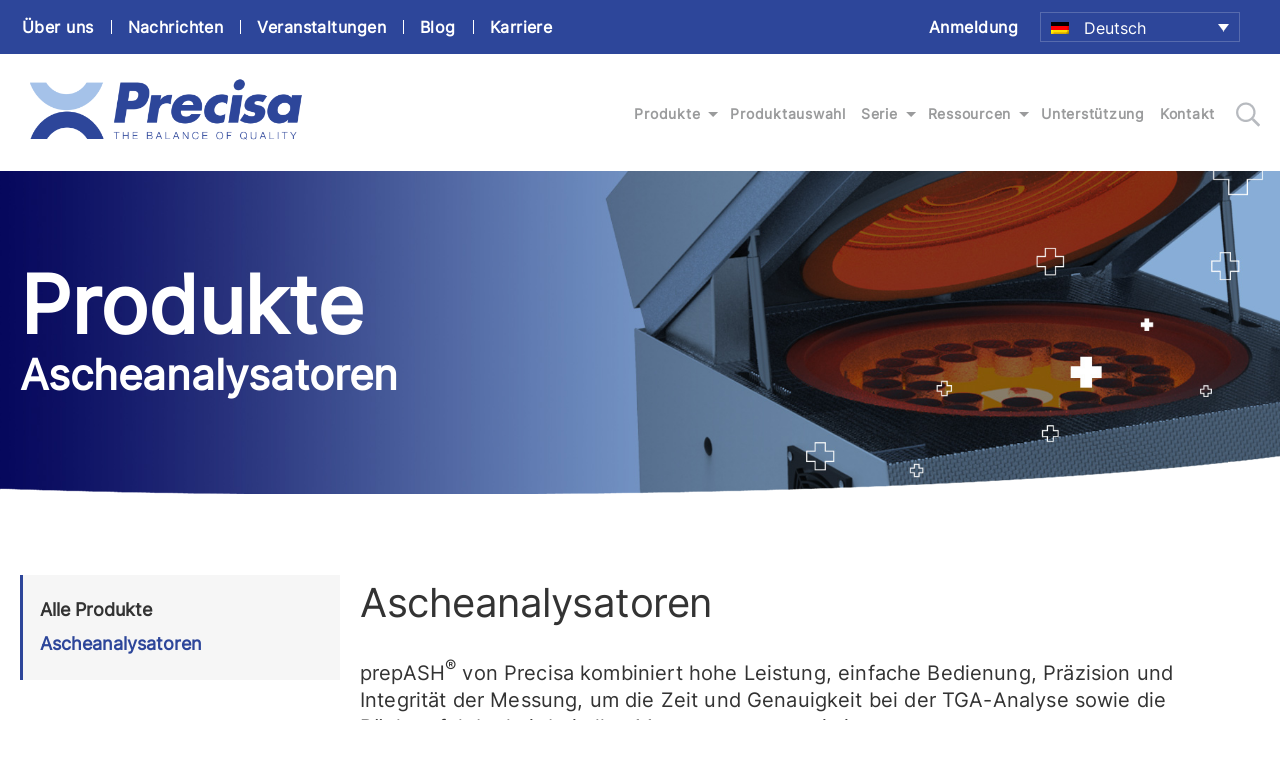

--- FILE ---
content_type: text/html; charset=UTF-8
request_url: https://www.precisa.com/types/ash-analyzers-de/?lang=de
body_size: 15763
content:
<!DOCTYPE html><html lang="de-DE"><head><meta charset="UTF-8"><title>Ascheanalysatoren Archives - Precisa</title><link rel="stylesheet" href="https://fonts.googleapis.com/css?family=Roboto%3Awght%40300%3B400%3B500%3B700%7CPoppins%3Awght%40100%3B200%3B300%3B400%3B500%3B600%3B700&#038;display=swap" /><link rel="stylesheet" href="https://www.precisa.com/wp-content/cache/min/1/cf77a3de1fee893c7ef232bda7bce598.css" data-minify="1" /><meta http-equiv="content-type" content="text/html; charset=UTF-8"><meta name="HandheldFriendly" content="True"><meta name="MobileOptimized" content="320"><meta name="viewport" content="width=device-width, initial-scale=1.0"><meta name='robots' content='index, follow, max-image-preview:large, max-snippet:-1, max-video-preview:-1' /><link rel="alternate" hreflang="en" href="https://www.precisa.com/types/ash-analyzers/" /><link rel="alternate" hreflang="de" href="https://www.precisa.com/types/ash-analyzers-de/?lang=de" /><link rel="alternate" hreflang="x-default" href="https://www.precisa.com/types/ash-analyzers/" /><title>Ascheanalysatoren Archives - Precisa</title><link rel="stylesheet" href="https://fonts.googleapis.com/css?family=Roboto%3Awght%40300%3B400%3B500%3B700%7CPoppins%3Awght%40100%3B200%3B300%3B400%3B500%3B600%3B700&#038;display=swap" /><link rel="canonical" href="https://www.precisa.com/types/ash-analyzers-de/?lang=de" /><meta property="og:locale" content="de_DE" /><meta property="og:type" content="article" /><meta property="og:title" content="Ascheanalysatoren Archives - Precisa" /><meta property="og:description" content="prepASH® von Precisa kombiniert hohe Leistung, einfache Bedienung, Präzision und Integrität der Messung, um die Zeit und Genauigkeit bei der TGA-Analyse sowie die Rückverfolgbarkeit bei allen Messungen zu maximieren. Zertifikate und Qualitätssicherung finden Sie hier." /><meta property="og:url" content="https://www.precisa.com/types/ash-analyzers-de/?lang=de" /><meta property="og:site_name" content="Precisa" /><meta name="twitter:card" content="summary_large_image" /> <script type="application/ld+json" class="yoast-schema-graph">{"@context":"https://schema.org","@graph":[{"@type":"CollectionPage","@id":"https://www.precisa.com/types/ash-analyzers-de/?lang=de","url":"https://www.precisa.com/types/ash-analyzers-de/?lang=de","name":"Ascheanalysatoren Archives - Precisa","isPartOf":{"@id":"https://www.precisa.com/#website"},"primaryImageOfPage":{"@id":"https://www.precisa.com/types/ash-analyzers-de/?lang=de#primaryimage"},"image":{"@id":"https://www.precisa.com/types/ash-analyzers-de/?lang=de#primaryimage"},"thumbnailUrl":"https://www.precisa.com/wp-content/uploads/2021/08/prepASH_2.0-Edit-e1726483375752.png","breadcrumb":{"@id":"https://www.precisa.com/types/ash-analyzers-de/?lang=de#breadcrumb"},"inLanguage":"de"},{"@type":"ImageObject","inLanguage":"de","@id":"https://www.precisa.com/types/ash-analyzers-de/?lang=de#primaryimage","url":"https://www.precisa.com/wp-content/uploads/2021/08/prepASH_2.0-Edit-e1726483375752.png","contentUrl":"https://www.precisa.com/wp-content/uploads/2021/08/prepASH_2.0-Edit-e1726483375752.png","width":2560,"height":1600,"caption":"prepASH automated ash analyzer"},{"@type":"BreadcrumbList","@id":"https://www.precisa.com/types/ash-analyzers-de/?lang=de#breadcrumb","itemListElement":[{"@type":"ListItem","position":1,"name":"Home","item":"https://www.precisa.com/?lang=de"},{"@type":"ListItem","position":2,"name":"Ascheanalysatoren"}]},{"@type":"WebSite","@id":"https://www.precisa.com/#website","url":"https://www.precisa.com/","name":"Precisa","description":"The Balance of Quality","potentialAction":[{"@type":"SearchAction","target":{"@type":"EntryPoint","urlTemplate":"https://www.precisa.com/?s={search_term_string}"},"query-input":{"@type":"PropertyValueSpecification","valueRequired":true,"valueName":"search_term_string"}}],"inLanguage":"de"}]}</script> <link rel='dns-prefetch' href='//translate.google.com' /><link rel='dns-prefetch' href='//fonts.googleapis.com' /><link href='https://fonts.gstatic.com' crossorigin rel='preconnect' /><link rel="alternate" type="application/rss+xml" title="Precisa &raquo; Feed" href="https://www.precisa.com/feed/?lang=de" /><link rel="alternate" type="application/rss+xml" title="Precisa &raquo; Kommentar-Feed" href="https://www.precisa.com/comments/feed/?lang=de" /><link rel="alternate" type="application/rss+xml" title="Precisa &raquo; Type-Feed für Ascheanalysatoren" href="https://www.precisa.com/types/ash-analyzers-de/?lang=de/feed/" /><style id='wp-img-auto-sizes-contain-inline-css' type='text/css'>img:is([sizes=auto i],[sizes^="auto," i]){contain-intrinsic-size:3000px 1500px}</style><style id='wp-emoji-styles-inline-css' type='text/css'>img.wp-smiley,img.emoji{display:inline!important;border:none!important;box-shadow:none!important;height:1em!important;width:1em!important;margin:0 0.07em!important;vertical-align:-0.1em!important;background:none!important;padding:0!important}</style><style id='global-styles-inline-css' type='text/css'>:root{--wp--preset--aspect-ratio--square:1;--wp--preset--aspect-ratio--4-3:4/3;--wp--preset--aspect-ratio--3-4:3/4;--wp--preset--aspect-ratio--3-2:3/2;--wp--preset--aspect-ratio--2-3:2/3;--wp--preset--aspect-ratio--16-9:16/9;--wp--preset--aspect-ratio--9-16:9/16;--wp--preset--color--black:#000;--wp--preset--color--cyan-bluish-gray:#abb8c3;--wp--preset--color--white:#fff;--wp--preset--color--pale-pink:#f78da7;--wp--preset--color--vivid-red:#cf2e2e;--wp--preset--color--luminous-vivid-orange:#ff6900;--wp--preset--color--luminous-vivid-amber:#fcb900;--wp--preset--color--light-green-cyan:#7bdcb5;--wp--preset--color--vivid-green-cyan:#00d084;--wp--preset--color--pale-cyan-blue:#8ed1fc;--wp--preset--color--vivid-cyan-blue:#0693e3;--wp--preset--color--vivid-purple:#9b51e0;--wp--preset--gradient--vivid-cyan-blue-to-vivid-purple:linear-gradient(135deg,rgb(6,147,227) 0%,rgb(155,81,224) 100%);--wp--preset--gradient--light-green-cyan-to-vivid-green-cyan:linear-gradient(135deg,rgb(122,220,180) 0%,rgb(0,208,130) 100%);--wp--preset--gradient--luminous-vivid-amber-to-luminous-vivid-orange:linear-gradient(135deg,rgb(252,185,0) 0%,rgb(255,105,0) 100%);--wp--preset--gradient--luminous-vivid-orange-to-vivid-red:linear-gradient(135deg,rgb(255,105,0) 0%,rgb(207,46,46) 100%);--wp--preset--gradient--very-light-gray-to-cyan-bluish-gray:linear-gradient(135deg,rgb(238,238,238) 0%,rgb(169,184,195) 100%);--wp--preset--gradient--cool-to-warm-spectrum:linear-gradient(135deg,rgb(74,234,220) 0%,rgb(151,120,209) 20%,rgb(207,42,186) 40%,rgb(238,44,130) 60%,rgb(251,105,98) 80%,rgb(254,248,76) 100%);--wp--preset--gradient--blush-light-purple:linear-gradient(135deg,rgb(255,206,236) 0%,rgb(152,150,240) 100%);--wp--preset--gradient--blush-bordeaux:linear-gradient(135deg,rgb(254,205,165) 0%,rgb(254,45,45) 50%,rgb(107,0,62) 100%);--wp--preset--gradient--luminous-dusk:linear-gradient(135deg,rgb(255,203,112) 0%,rgb(199,81,192) 50%,rgb(65,88,208) 100%);--wp--preset--gradient--pale-ocean:linear-gradient(135deg,rgb(255,245,203) 0%,rgb(182,227,212) 50%,rgb(51,167,181) 100%);--wp--preset--gradient--electric-grass:linear-gradient(135deg,rgb(202,248,128) 0%,rgb(113,206,126) 100%);--wp--preset--gradient--midnight:linear-gradient(135deg,rgb(2,3,129) 0%,rgb(40,116,252) 100%);--wp--preset--font-size--small:13px;--wp--preset--font-size--medium:20px;--wp--preset--font-size--large:36px;--wp--preset--font-size--x-large:42px;--wp--preset--spacing--20:.44rem;--wp--preset--spacing--30:.67rem;--wp--preset--spacing--40:1rem;--wp--preset--spacing--50:1.5rem;--wp--preset--spacing--60:2.25rem;--wp--preset--spacing--70:3.38rem;--wp--preset--spacing--80:5.06rem;--wp--preset--shadow--natural:6px 6px 9px rgba(0,0,0,.2);--wp--preset--shadow--deep:12px 12px 50px rgba(0,0,0,.4);--wp--preset--shadow--sharp:6px 6px 0 rgba(0,0,0,.2);--wp--preset--shadow--outlined:6px 6px 0 -3px rgb(255,255,255),6px 6px rgb(0,0,0);--wp--preset--shadow--crisp:6px 6px 0 rgb(0,0,0)}:where(.is-layout-flex){gap:.5em}:where(.is-layout-grid){gap:.5em}body .is-layout-flex{display:flex}.is-layout-flex{flex-wrap:wrap;align-items:center}.is-layout-flex>:is(*,div){margin:0}body .is-layout-grid{display:grid}.is-layout-grid>:is(*,div){margin:0}:where(.wp-block-columns.is-layout-flex){gap:2em}:where(.wp-block-columns.is-layout-grid){gap:2em}:where(.wp-block-post-template.is-layout-flex){gap:1.25em}:where(.wp-block-post-template.is-layout-grid){gap:1.25em}.has-black-color{color:var(--wp--preset--color--black)!important}.has-cyan-bluish-gray-color{color:var(--wp--preset--color--cyan-bluish-gray)!important}.has-white-color{color:var(--wp--preset--color--white)!important}.has-pale-pink-color{color:var(--wp--preset--color--pale-pink)!important}.has-vivid-red-color{color:var(--wp--preset--color--vivid-red)!important}.has-luminous-vivid-orange-color{color:var(--wp--preset--color--luminous-vivid-orange)!important}.has-luminous-vivid-amber-color{color:var(--wp--preset--color--luminous-vivid-amber)!important}.has-light-green-cyan-color{color:var(--wp--preset--color--light-green-cyan)!important}.has-vivid-green-cyan-color{color:var(--wp--preset--color--vivid-green-cyan)!important}.has-pale-cyan-blue-color{color:var(--wp--preset--color--pale-cyan-blue)!important}.has-vivid-cyan-blue-color{color:var(--wp--preset--color--vivid-cyan-blue)!important}.has-vivid-purple-color{color:var(--wp--preset--color--vivid-purple)!important}.has-black-background-color{background-color:var(--wp--preset--color--black)!important}.has-cyan-bluish-gray-background-color{background-color:var(--wp--preset--color--cyan-bluish-gray)!important}.has-white-background-color{background-color:var(--wp--preset--color--white)!important}.has-pale-pink-background-color{background-color:var(--wp--preset--color--pale-pink)!important}.has-vivid-red-background-color{background-color:var(--wp--preset--color--vivid-red)!important}.has-luminous-vivid-orange-background-color{background-color:var(--wp--preset--color--luminous-vivid-orange)!important}.has-luminous-vivid-amber-background-color{background-color:var(--wp--preset--color--luminous-vivid-amber)!important}.has-light-green-cyan-background-color{background-color:var(--wp--preset--color--light-green-cyan)!important}.has-vivid-green-cyan-background-color{background-color:var(--wp--preset--color--vivid-green-cyan)!important}.has-pale-cyan-blue-background-color{background-color:var(--wp--preset--color--pale-cyan-blue)!important}.has-vivid-cyan-blue-background-color{background-color:var(--wp--preset--color--vivid-cyan-blue)!important}.has-vivid-purple-background-color{background-color:var(--wp--preset--color--vivid-purple)!important}.has-black-border-color{border-color:var(--wp--preset--color--black)!important}.has-cyan-bluish-gray-border-color{border-color:var(--wp--preset--color--cyan-bluish-gray)!important}.has-white-border-color{border-color:var(--wp--preset--color--white)!important}.has-pale-pink-border-color{border-color:var(--wp--preset--color--pale-pink)!important}.has-vivid-red-border-color{border-color:var(--wp--preset--color--vivid-red)!important}.has-luminous-vivid-orange-border-color{border-color:var(--wp--preset--color--luminous-vivid-orange)!important}.has-luminous-vivid-amber-border-color{border-color:var(--wp--preset--color--luminous-vivid-amber)!important}.has-light-green-cyan-border-color{border-color:var(--wp--preset--color--light-green-cyan)!important}.has-vivid-green-cyan-border-color{border-color:var(--wp--preset--color--vivid-green-cyan)!important}.has-pale-cyan-blue-border-color{border-color:var(--wp--preset--color--pale-cyan-blue)!important}.has-vivid-cyan-blue-border-color{border-color:var(--wp--preset--color--vivid-cyan-blue)!important}.has-vivid-purple-border-color{border-color:var(--wp--preset--color--vivid-purple)!important}.has-vivid-cyan-blue-to-vivid-purple-gradient-background{background:var(--wp--preset--gradient--vivid-cyan-blue-to-vivid-purple)!important}.has-light-green-cyan-to-vivid-green-cyan-gradient-background{background:var(--wp--preset--gradient--light-green-cyan-to-vivid-green-cyan)!important}.has-luminous-vivid-amber-to-luminous-vivid-orange-gradient-background{background:var(--wp--preset--gradient--luminous-vivid-amber-to-luminous-vivid-orange)!important}.has-luminous-vivid-orange-to-vivid-red-gradient-background{background:var(--wp--preset--gradient--luminous-vivid-orange-to-vivid-red)!important}.has-very-light-gray-to-cyan-bluish-gray-gradient-background{background:var(--wp--preset--gradient--very-light-gray-to-cyan-bluish-gray)!important}.has-cool-to-warm-spectrum-gradient-background{background:var(--wp--preset--gradient--cool-to-warm-spectrum)!important}.has-blush-light-purple-gradient-background{background:var(--wp--preset--gradient--blush-light-purple)!important}.has-blush-bordeaux-gradient-background{background:var(--wp--preset--gradient--blush-bordeaux)!important}.has-luminous-dusk-gradient-background{background:var(--wp--preset--gradient--luminous-dusk)!important}.has-pale-ocean-gradient-background{background:var(--wp--preset--gradient--pale-ocean)!important}.has-electric-grass-gradient-background{background:var(--wp--preset--gradient--electric-grass)!important}.has-midnight-gradient-background{background:var(--wp--preset--gradient--midnight)!important}.has-small-font-size{font-size:var(--wp--preset--font-size--small)!important}.has-medium-font-size{font-size:var(--wp--preset--font-size--medium)!important}.has-large-font-size{font-size:var(--wp--preset--font-size--large)!important}.has-x-large-font-size{font-size:var(--wp--preset--font-size--x-large)!important}</style><style id='classic-theme-styles-inline-css' type='text/css'>
/*! This file is auto-generated */
.wp-block-button__link{color:#fff;background-color:#32373c;border-radius:9999px;box-shadow:none;text-decoration:none;padding:calc(.667em + 2px) calc(1.333em + 2px);font-size:1.125em}.wp-block-file__button{background:#32373c;color:#fff;text-decoration:none}</style><link rel='stylesheet' id='edinburgh-custom-css' href='https://www.precisa.com/wp-content/themes/precisa/custom.css?ver=1769533399' type='text/css' media='all' /><style id='searchwp-live-search-inline-css' type='text/css'>.searchwp-live-search-result .searchwp-live-search-result--title a{font-size:16px}.searchwp-live-search-result .searchwp-live-search-result--price{font-size:14px}.searchwp-live-search-result .searchwp-live-search-result--add-to-cart .button{font-size:14px}</style> <script type="text/javascript" src="https://www.precisa.com/wp-includes/js/jquery/jquery.min.js?ver=3.7.1" id="jquery-core-js"></script> <script type="text/javascript" src="https://www.precisa.com/wp-includes/js/jquery/jquery-migrate.min.js?ver=3.4.1" id="jquery-migrate-js"></script> <link rel="https://api.w.org/" href="https://www.precisa.com/wp-json/" /><link rel="alternate" title="JSON" type="application/json" href="https://www.precisa.com/wp-json/wp/v2/types/225" /><link rel="EditURI" type="application/rsd+xml" title="RSD" href="https://www.precisa.com/xmlrpc.php?rsd" /><meta name="generator" content="WPML ver:4.8.6 stt:1,3;" /><link rel="icon" href="https://www.precisa.com/wp-content/uploads/2021/07/favicon.png" sizes="32x32" /><link rel="icon" href="https://www.precisa.com/wp-content/uploads/2021/07/favicon.png" sizes="192x192" /><link rel="apple-touch-icon" href="https://www.precisa.com/wp-content/uploads/2021/07/favicon.png" /><meta name="msapplication-TileImage" content="https://www.precisa.com/wp-content/uploads/2021/07/favicon.png" /><style type="text/css" id="wp-custom-css">#top-bar .wpml-selector .wpml-ls ul{min-width:200px}</style><noscript><style id="rocket-lazyload-nojs-css">.rll-youtube-player,[data-lazy-src]{display:none!important}</style></noscript> <script>var ajax_call_url = "https://www.precisa.com/wp-admin/admin-ajax.php";</script>  <script>(function(w, d, s, l, i) {
			w[l] = w[l] || [];
			w[l].push({
				'gtm.start': new Date().getTime(),
				event: 'gtm.js'
			});
			var f = d.getElementsByTagName(s)[0],
				j = d.createElement(s),
				dl = l != 'dataLayer' ? '&l=' + l : '';
			j.async = true;
			j.src =
				'https://www.googletagmanager.com/gtm.js?id=' + i + dl;
			f.parentNode.insertBefore(j, f);
		})(window, document, 'script', 'dataLayer', 'GTM-W8MVZHV');</script> <link rel="preconnect" href="https://fonts.googleapis.com"><link rel="preconnect" href="https://fonts.gstatic.com" crossorigin></head><body class="archive tax-types term-ash-analyzers-de term-225 wp-theme-precisa" role="document" data-interval="0"> <noscript><iframe src="https://www.googletagmanager.com/ns.html?id=GTM-W8MVZHV" height="0" width="0" style="display:none;visibility:hidden"></iframe></noscript><header id="site-header"><div class="inner_wrapper"><div id="top-bar"><div class="content-wrapper"><nav class="menu top__menu"><div class="menu-top-bar-menu-german-container"><ul id="menu-top-bar-menu-german-1" class="menu"><li class="menu-item menu-item-type-post_type menu-item-object-page menu-item-5651"><a href="https://www.precisa.com/ueber-uns/?lang=de">Über uns</a></li><li class="menu-item menu-item-type-post_type menu-item-object-page current_page_parent menu-item-5652"><a href="https://www.precisa.com/news/?lang=de">Nachrichten</a></li><li class="menu-item menu-item-type-custom menu-item-object-custom menu-item-5499"><a href="https://precisa.com/events/?lang=de">Veranstaltungen</a></li><li class="menu-item menu-item-type-custom menu-item-object-custom menu-item-5501"><a href="https://precisa.com/blog/?lang=de">Blog</a></li><li class="menu-item menu-item-type-custom menu-item-object-custom menu-item-5502"><a href="https://precisa.com/careers/?lang=de">Karriere</a></li><li class="ml-auto menu-item menu-item-type-custom menu-item-object-custom menu-item-14895"><a href="https://www.precisa.com/partner-access/?lang=de">Anmeldung</a></li></ul></div></nav><div class="wpml-selector"><div class="wpml-ls-statics-shortcode_actions wpml-ls wpml-ls-legacy-dropdown js-wpml-ls-legacy-dropdown"><ul><li class="wpml-ls-slot-shortcode_actions wpml-ls-item wpml-ls-item-en wpml-ls-current-language wpml-ls-first-item wpml-ls-item-legacy-dropdown"> <a href="javascript:void(0)" class="js-wpml-ls-item-toggle wpml-ls-item-toggle"> <img class="wpml-ls-flag" src="data:image/svg+xml,%3Csvg%20xmlns='http://www.w3.org/2000/svg'%20viewBox='0%200%200%200'%3E%3C/svg%3E" alt="" data-ll-status="loaded" data-lazy-src="https://www.precisa.com/wp-content/plugins/sitepress-multilingual-cms/res/flags/de.png"><noscript><img class="wpml-ls-flag" src="https://www.precisa.com/wp-content/plugins/sitepress-multilingual-cms/res/flags/de.png" alt="" data-ll-status="loaded"></noscript> <span class="wpml-ls-native">Deutsch</span> </a><ul class="wpml-ls-sub-menu"><li class="wpml-ls-slot-shortcode_actions wpml-ls-item wpml-ls-item-en"> <a href="https://www.precisa.com/types/ash-analyzers/" class="wpml-ls-link"> <img class="wpml-ls-flag" src="data:image/svg+xml,%3Csvg%20xmlns='http://www.w3.org/2000/svg'%20viewBox='0%200%200%200'%3E%3C/svg%3E" alt="" data-lazy-src="https://www.precisa.com/wp-content/plugins/sitepress-multilingual-cms/res/flags/en.png"><noscript><img class="wpml-ls-flag" src="https://www.precisa.com/wp-content/plugins/sitepress-multilingual-cms/res/flags/en.png" alt=""></noscript> <span class="wpml-ls-native" lang="en"> English </span> </a></li><li class="wpml-ls-slot-shortcode_actions wpml-ls-item wpml-ls-item-"> <a href="http://www.cnprecisa.com" class="wpml-ls-link"> <img class="wpml-ls-flag" src="data:image/svg+xml,%3Csvg%20xmlns='http://www.w3.org/2000/svg'%20viewBox='0%200%200%200'%3E%3C/svg%3E" alt="" data-lazy-src="https://www.precisa.com//wp-content/uploads/flags/cn.png"><noscript><img class="wpml-ls-flag" src="https://www.precisa.com//wp-content/uploads/flags/cn.png" alt=""></noscript> <span class="wpml-ls-native"> Chinese (中文) </span> </a></li></ul></li></ul></div></div></div></div><div class="content-wrapper main-header-section"><div class="site_logo"> <a href="https://www.precisa.com/?lang=de" title="Precisa home page"> <img src="data:image/svg+xml,%3Csvg%20xmlns='http://www.w3.org/2000/svg'%20viewBox='0%200%20158%2080'%3E%3C/svg%3E" alt="" width="158" height="80" class="desktop" data-lazy-src="https://www.precisa.com/wp-content/uploads/2021/06/logo.png"><noscript><img src="https://www.precisa.com/wp-content/uploads/2021/06/logo.png" alt="" width="158" height="80" class="desktop"></noscript><img src="data:image/svg+xml,%3Csvg%20xmlns='http://www.w3.org/2000/svg'%20viewBox='0%200%20112%2057'%3E%3C/svg%3E" alt="" width="112" height="57" class="mobile" data-lazy-src="https://www.precisa.com/wp-content/uploads/2021/06/logo.png"><noscript><img src="https://www.precisa.com/wp-content/uploads/2021/06/logo.png" alt="" width="112" height="57" class="mobile"></noscript> </a></div><div id="megamenu-wrapper" class="has-search"><ul><li class="three-col toplevel" id="menu-item-1"><a href="#" class="toplevel-toggle">Produkte</a></li><li class="url toplevel" id="menu-item-2"><a href="https://precisa.com/product/?lang=de">Produktauswahl</a></li><li class="dropdown toplevel" id="menu-item-3"><a href="#" class="toplevel-toggle">Serie</a><ul class="sub_menu"><li class="custom "><a href="https://precisa.com/series/serie-390-h_-waagen/?lang=de">Serie 390 </a></li><li class="custom "><a href="https://precisa.com/series_category/serie-520/?lang=de">Serie 520 PT/PB</a></li><li class="custom "><a href="https://precisa.com/series_category/serie-360/?lang=de">Serie 360 EP/ES</a></li><li class="custom "><a href="https://precisa.com/series_category/serie-321/?lang=de">Serie 321 LS/LT/LX</a></li><li class="custom "><a href="https://precisa.com/series/serie-165-bj-waagen/?lang=de">Serie 165 BJ</a></li><li class="custom "><a href="https://precisa.com/series/serie-490-i_k-industriewaagen/?lang=de">Serie 490</a></li><li class="custom "><a href="https://precisa.com/series/series-330-xm-moisture-analyzers/?lang=de">Serie 330</a></li><li class="custom "><a href="https://precisa.com/series/series-365-em-moisture-analyzers/?lang=de">Serie 365</a></li><li class="custom "><a href="https://www.precisa.com/series/serie-340-prepash-veraschungssysteme/?lang=de">Serie 340</a></li></ul></li><li class="dropdown toplevel" id="menu-item-4"><a href="#" class="toplevel-toggle">Ressourcen</a><ul class="sub_menu"><li class="custom "><a href="https://precisa.com/library-categories/application-notes/?lang=de">Anwendungshinweise</a></li><li class="custom "><a href="https://precisa.com/library/?lang=de">Ressourcenbibliothek</a></li><li class="custom "><a href="https://precisa.com/resources/videos-tutorials/?lang=de">Videos / Tutorials</a></li></ul></li><li class="menu-post toplevel" id="menu-item-5"><a href="https://www.precisa.com/support/?lang=de">Unterstützung</a></li><li class="menu-post toplevel" id="menu-item-6"><a href="https://www.precisa.com/contact-us/?lang=de">Kontakt</a></li></ul></div><a href="#" class="search-toggle" title="Suchseite"></a><div id="site-search-modal"><div class="search_form_container"><form method="get" id="searchform-modal" action="https://www.precisa.com/?lang=de"><fieldset><label class="screen-reader-text 1" for="s">Search for:</label><input type="text" class="search_field" value="" placeholder="SUCHE" name="s" id="s"><input type="hidden" name="lang" value="de" /><input type="submit" class="search_button" value="" title="Suchseite"></fieldset></form></div></div> <a href="#" id="mobile-menu-toggle" title="main menu"><svg width="32" height="24" viewBox="0 0 32 24" fill="none" xmlns="http://www.w3.org/2000/svg" class="hamburger"><path d="M0 0H32V3H0V0ZM0 9H32V12H0V8ZM0 18H32V21H0V18Z"></svg><svg xmlns="http://www.w3.org/2000/svg" width="24" height="24" viewBox="0 0 24 24" class="close"><path d="M23.954 21.03l-9.184-9.095 9.092-9.174-2.832-2.807-9.09 9.179-9.176-9.088-2.81 2.81 9.186 9.105-9.095 9.184 2.81 2.81 9.112-9.192 9.18 9.1z"></svg></a></div></div></header><div class="megamenu three-col" id="megamenu-1"><div class="megamenu-content"><div class="megamenu-inner three-col"><div class="megamenu-col col-1"><div class="megamenu-section"><h3><a href="https://precisa.com/product?lang=de">Produktauswahl</a></h3></div><div class="megamenu-section"><h3><a href="https://www.precisa.com/types/lab-weighing-de/?lang=de">Laborwaagen</a></h3><ul class="section-links"><li class="section-link"><a href="https://www.precisa.com/types/semi-micro-de/?lang=de" class="section-link">Semi-Mikro</a></li><li class="section-link has_sublinks"><a href="https://www.precisa.com/types/analytical-de/?lang=de" class="section-link">Analytisch</a><a href="#" class="sublink_toggle"></a><ul class="section-sublinks"><li><a href="https://precisa.com/types/premium/?lang=de" class="section-sublink">Prämie</a></li><li><a href="https://precisa.com/types/advanced/?lang=de" class="section-sublink">Fortschrittlich</a></li></ul></li><li class="section-link has_sublinks"><a href="https://www.precisa.com/types/precision-de/?lang=de" class="section-link">Präzision</a><a href="#" class="sublink_toggle"></a><ul class="section-sublinks"><li><a href="https://precisa.com/types/premium-2/?lang=de" class="section-sublink">Prämie</a></li><li><a href="https://precisa.com/types/advanced-2/?lang=de" class="section-sublink">Fortschrittlich</a></li><li><a href="https://precisa.com/types/standard-2/?lang=de" class="section-sublink">Standard</a></li><li><a href="https://precisa.com/types/entry/?lang=de" class="section-sublink">Eintrag</a></li></ul></li></ul></div></div><div class="megamenu-col col-2"><div class="megamenu-section"><h3><a href="https://www.precisa.com/types/ash-analyzers-de/?lang=de">Ascheanalysatoren</a></h3></div><div class="megamenu-section"><h3><a href="https://www.precisa.com/types/industrial-scales-de/?lang=de">Industriewaagen</a></h3></div><div class="megamenu-section"><h3><a href="https://www.precisa.com/types/moisture-analysers-de/?lang=de">Feuchtigkeitsanalysatoren</a></h3></div></div><div class="megamenu-col col-3"><div class="megamenu-section"><h3><a href="https://www.precisa.com/types/special-products-de/?lang=de">Spezielle Produkte</a></h3></div><div class="megamenu-section"><h3><a href="https://www.precisa.com/types/accessories-de/?lang=de">Zubehör</a></h3></div><div class="megamenu-section"><h3><a href="https://www.precisa.com/products/?lang=de">Alle Produkte anzeigen</a></h3></div></div></div></div><div class="megamenu-curve"></div></div><div id="mobile-menu"><ul class="top-level"><li class="three-col toplevel" id="mobile-menu-item-1"><a href="#" class="toplevel toplevel-mobile-toggle">Produkte</a><a href="#" class="toplevel-mobile-toggle arrow-only"></a><ul class="sub_menu second-level"><li class="second-level"><a href="#" class="main-link">Produktauswahl</a><a href="#" class="secondlevel-mobile-toggle arrow-only"></a></li><li class="second-level"><a href="https://www.precisa.com/types/lab-weighing-de/?lang=de" class="main-link">Laborwaagen</a><a href="#" class="secondlevel-mobile-toggle arrow-only"></a><ul class="section-links"><li class="third-level section-link"><a href="https://www.precisa.com/types/semi-micro-de/?lang=de" class="section-link">Semi-Mikro</a></li><li class="third-level section-link has_sublinks"><a href="https://www.precisa.com/types/analytical-de/?lang=de" class="section-link">Analytisch</a><a href="#" class="thirdlevel-mobile-toggle arrow-only"></a><ul class="section-sublinks"><li><a href="" class="section-sublink">Prämie</a></li><li><a href="" class="section-sublink">Fortschrittlich</a></li></ul></li><li class="third-level section-link has_sublinks"><a href="https://www.precisa.com/types/precision-de/?lang=de" class="section-link">Präzision</a><a href="#" class="thirdlevel-mobile-toggle arrow-only"></a><ul class="section-sublinks"><li><a href="" class="section-sublink">Prämie</a></li><li><a href="" class="section-sublink">Fortschrittlich</a></li><li><a href="" class="section-sublink">Standard</a></li><li><a href="" class="section-sublink">Eintrag</a></li></ul></li></ul></li><li class="second-level"><a href="https://www.precisa.com/types/ash-analyzers-de/?lang=de" class="main-link">Ascheanalysatoren</a><a href="#" class="secondlevel-mobile-toggle arrow-only"></a></li><li class="second-level"><a href="https://www.precisa.com/types/industrial-scales-de/?lang=de" class="main-link">Industriewaagen</a><a href="#" class="secondlevel-mobile-toggle arrow-only"></a></li><li class="second-level"><a href="https://www.precisa.com/types/moisture-analysers-de/?lang=de" class="main-link">Feuchtigkeitsanalysatoren</a><a href="#" class="secondlevel-mobile-toggle arrow-only"></a></li><li class="second-level"><a href="https://www.precisa.com/types/special-products-de/?lang=de" class="main-link">Spezielle Produkte</a><a href="#" class="secondlevel-mobile-toggle arrow-only"></a></li><li class="second-level"><a href="https://www.precisa.com/types/accessories-de/?lang=de" class="main-link">Zubehör</a><a href="#" class="secondlevel-mobile-toggle arrow-only"></a></li><li class="second-level"><a href="https://www.precisa.com/products/?lang=de" class="main-link">Alle Produkte anzeigen</a><a href="#" class="secondlevel-mobile-toggle arrow-only"></a></li></ul></li><li class="link toplevel" id="mobile-menu-item-2"><a href="https://precisa.com/product/?lang=de" class="toplevel">Produktauswahl</a></li><li class="dropdown toplevel" id="mobile-menu-item-3"><a href="#" class="toplevel toplevel-mobile-toggle">Serie</a><a href="#" class="toplevel-mobile-toggle arrow-only"></a><ul class="sub_menu second-level"><li class="second-level custom "><a href="https://precisa.com/series/serie-390-h_-waagen/?lang=de">Serie 390 </a></li><li class="second-level custom "><a href="https://precisa.com/series_category/serie-520/?lang=de">Serie 520 PT/PB</a></li><li class="second-level custom "><a href="https://precisa.com/series_category/serie-360/?lang=de">Serie 360 EP/ES</a></li><li class="second-level custom "><a href="https://precisa.com/series_category/serie-321/?lang=de">Serie 321 LS/LT/LX</a></li><li class="second-level custom "><a href="https://precisa.com/series/serie-165-bj-waagen/?lang=de">Serie 165 BJ</a></li><li class="second-level custom "><a href="https://precisa.com/series/serie-490-i_k-industriewaagen/?lang=de">Serie 490</a></li><li class="second-level custom "><a href="https://precisa.com/series/series-330-xm-moisture-analyzers/?lang=de">Serie 330</a></li><li class="second-level custom "><a href="https://precisa.com/series/series-365-em-moisture-analyzers/?lang=de">Serie 365</a></li><li class="second-level custom "><a href="https://www.precisa.com/series/serie-340-prepash-veraschungssysteme/?lang=de">Serie 340</a></li></ul></li><li class="dropdown toplevel" id="mobile-menu-item-4"><a href="#" class="toplevel toplevel-mobile-toggle">Ressourcen</a><a href="#" class="toplevel-mobile-toggle arrow-only"></a><ul class="sub_menu second-level"><li class="second-level custom "><a href="https://precisa.com/library-categories/application-notes/?lang=de">Anwendungshinweise</a></li><li class="second-level custom "><a href="https://precisa.com/library/?lang=de">Ressourcenbibliothek</a></li><li class="second-level custom "><a href="https://precisa.com/resources/videos-tutorials/?lang=de">Videos / Tutorials</a></li></ul></li><li class="link toplevel" id="mobile-menu-item-5"><a href="https://www.precisa.com/support/?lang=de" class="toplevel">Unterstützung</a></li><li class="link toplevel" id="mobile-menu-item-6"><a href="https://www.precisa.com/contact-us/?lang=de" class="toplevel">Kontakt</a></li></ul><div class="search-wrapper"><div class="search_form_container"><form method="get" id="searchform-mobmenu" action="https://www.precisa.com/?lang=de"><fieldset><label class="screen-reader-text 1" for="s">Search for:</label><input type="text" class="search_field" value="" placeholder="SUCHE" name="s" id="s"><input type="hidden" name="lang" value="de" /><input type="submit" class="search_button" value="" title="Suchseite"></fieldset></form></div></div><div class="top-menu-mobile"><div class="menu-top-bar-menu-german-container"><ul id="menu-top-bar-menu-german" class="menu"><li id="menu-item-5651" class="menu-item menu-item-type-post_type menu-item-object-page menu-item-5651"><a href="https://www.precisa.com/ueber-uns/?lang=de">Über uns</a></li><li id="menu-item-5652" class="menu-item menu-item-type-post_type menu-item-object-page current_page_parent menu-item-5652"><a href="https://www.precisa.com/news/?lang=de">Nachrichten</a></li><li id="menu-item-5499" class="menu-item menu-item-type-custom menu-item-object-custom menu-item-5499"><a href="https://precisa.com/events/?lang=de">Veranstaltungen</a></li><li id="menu-item-5501" class="menu-item menu-item-type-custom menu-item-object-custom menu-item-5501"><a href="https://precisa.com/blog/?lang=de">Blog</a></li><li id="menu-item-5502" class="menu-item menu-item-type-custom menu-item-object-custom menu-item-5502"><a href="https://precisa.com/careers/?lang=de">Karriere</a></li><li id="menu-item-14895" class="ml-auto menu-item menu-item-type-custom menu-item-object-custom menu-item-14895"><a href="https://www.precisa.com/partner-access/?lang=de">Anmeldung</a></li></ul></div></div></div><div class="content-area product-listing" id="content-index"><div data-bg="url(https://www.precisa.com/wp-content/uploads/2021/07/Series-340-Banner.jpg)" class="hero-banner default bgcol-white textcol-light rocket-lazyload" style=" background-position: 50% 50%;"><div class="banner_text_wrapper"><div class="banner_text_inner"><div class="page_title">Produkte <span class="post_title">Ascheanalysatoren</span></div></div></div></div><div class="content-wrapper"><div class="sidebar"><div class="shaded_block"><a href="#" class="toggle-sublist"></a><ul class="toplevel"><li><a href="https://www.precisa.com/products" class="all-products">Alle Produkte</a></li></ul><ul class="sublist"><li class="current-menu-item"><a href="https://www.precisa.com/types/ash-analyzers-de/?lang=de">Ascheanalysatoren</a></li></ul></div></div><div class="content listing"><h1 class="page-title">Ascheanalysatoren</h1><div class="entry"><p>prepASH<sup>®</sup> von Precisa kombiniert hohe Leistung, einfache Bedienung, Präzision und Integrität der Messung, um die Zeit und Genauigkeit bei der TGA-Analyse sowie die Rückverfolgbarkeit bei allen Messungen zu maximieren.</p><p>Zertifikate und Qualitätssicherung finden Sie <a href="https://www.precisa.com/support/?lang=de" target="_blank" rel="noopener">hier</a>.</p></div><div class="product-grid-with-sidebar"><ul><li><a href="https://www.precisa.com/product/series-340-em-prepash/?lang=de" class="block-wrapper"><div data-bg="url(https://www.precisa.com/wp-content/uploads/2021/08/prepASH_2.0-Edit-768x480.png)" class="image-holder rocket-lazyload" style=" background-position: 50% 50%;"></div><div class="title-wrapper"><h3>Serie 340 prepASH®</h3></div></a></li></ul></div></div></div></div><footer id="site-footer"><div class="newsletter-signup"><div class="content-wrapper"><h2>Möchten Sie mehr über Precisa erfahren?</h2><div class="form-wrapper"><div id="mc_embed_signup"><form action="https://edinst.us8.list-manage.com/subscribe/post?u=6c163c5a7d34e73e2657595de&amp;id=4a1118d574&amp;f_id=00ab7ee0f0" method="post" id="mc-embedded-subscribe-form" name="mc-embedded-subscribe-form" class="validate" target="_blank"><div id="mc_embed_signup_scroll"><div class="mc-field-group half"><label for="mce-FNAME">Name</label><input type="text" name="FNAME" class="form-field required text" id="mce-FNAME" required="" value=""></div><div class="mc-field-group half"><label for="mce-MMERGE4">Country</label><select name="MMERGE4" class="required form-field" id="mce-MMERGE4"><option value="">Select a country...</option><option value="United States of America">United States of America</option><option value="Aaland Islands">Aaland Islands</option><option value="Afghanistan">Afghanistan</option><option value="Albania">Albania</option><option value="Algeria">Algeria</option><option value="American Samoa">American Samoa</option><option value="Andorra">Andorra</option><option value="Angola">Angola</option><option value="Anguilla">Anguilla</option><option value="Antarctica">Antarctica</option><option value="Antigua And Barbuda">Antigua And Barbuda</option><option value="Argentina">Argentina</option><option value="Armenia">Armenia</option><option value="Aruba">Aruba</option><option value="Australia">Australia</option><option value="Austria">Austria</option><option value="Azerbaijan">Azerbaijan</option><option value="Bahamas">Bahamas</option><option value="Bahrain">Bahrain</option><option value="Bangladesh">Bangladesh</option><option value="Barbados">Barbados</option><option value="Belarus">Belarus</option><option value="Belgium">Belgium</option><option value="Belize">Belize</option><option value="Benin">Benin</option><option value="Bermuda">Bermuda</option><option value="Bhutan">Bhutan</option><option value="Bolivia">Bolivia</option><option value="Bonaire, Saint Eustatius and Saba">Bonaire, Saint Eustatius and Saba</option><option value="Bosnia and Herzegovina">Bosnia and Herzegovina</option><option value="Botswana">Botswana</option><option value="Bouvet Island">Bouvet Island</option><option value="Brazil">Brazil</option><option value="British Indian Ocean Territory">British Indian Ocean Territory</option><option value="Brunei Darussalam">Brunei Darussalam</option><option value="Bulgaria">Bulgaria</option><option value="Burkina Faso">Burkina Faso</option><option value="Burundi">Burundi</option><option value="Cambodia">Cambodia</option><option value="Cameroon">Cameroon</option><option value="Canada">Canada</option><option value="Cape Verde">Cape Verde</option><option value="Cayman Islands">Cayman Islands</option><option value="Central African Republic">Central African Republic</option><option value="Chad">Chad</option><option value="Chile">Chile</option><option value="China">China</option><option value="Christmas Island">Christmas Island</option><option value="Cocos (Keeling) Islands">Cocos (Keeling) Islands</option><option value="Colombia">Colombia</option><option value="Comoros">Comoros</option><option value="Congo">Congo</option><option value="Congo, Democratic Republic of the">Congo, Democratic Republic of the</option><option value="Cook Islands">Cook Islands</option><option value="Costa Rica">Costa Rica</option><option value="Cote D'Ivoire">Cote D'Ivoire</option><option value="Croatia">Croatia</option><option value="Cuba">Cuba</option><option value="Curacao">Curacao</option><option value="Cyprus">Cyprus</option><option value="Czech Republic">Czech Republic</option><option value="Denmark">Denmark</option><option value="Djibouti">Djibouti</option><option value="Dominica">Dominica</option><option value="Dominican Republic">Dominican Republic</option><option value="Ecuador">Ecuador</option><option value="Egypt">Egypt</option><option value="El Salvador">El Salvador</option><option value="Equatorial Guinea">Equatorial Guinea</option><option value="Eritrea">Eritrea</option><option value="Estonia">Estonia</option><option value="Ethiopia">Ethiopia</option><option value="Falkland Islands">Falkland Islands</option><option value="Faroe Islands">Faroe Islands</option><option value="Fiji">Fiji</option><option value="Finland">Finland</option><option value="France">France</option><option value="French Guiana">French Guiana</option><option value="French Polynesia">French Polynesia</option><option value="French Southern Territories">French Southern Territories</option><option value="Gabon">Gabon</option><option value="Gambia">Gambia</option><option value="Georgia">Georgia</option><option value="Germany">Germany</option><option value="Ghana">Ghana</option><option value="Gibraltar">Gibraltar</option><option value="Greece">Greece</option><option value="Greenland">Greenland</option><option value="Grenada">Grenada</option><option value="Guadeloupe">Guadeloupe</option><option value="Guam">Guam</option><option value="Guatemala">Guatemala</option><option value="Guernsey">Guernsey</option><option value="Guinea">Guinea</option><option value="Guinea-Bissau">Guinea-Bissau</option><option value="Guyana">Guyana</option><option value="Haiti">Haiti</option><option value="Heard and Mc Donald Islands">Heard and Mc Donald Islands</option><option value="Honduras">Honduras</option><option value="Hong Kong">Hong Kong</option><option value="Hungary">Hungary</option><option value="Iceland">Iceland</option><option value="India">India</option><option value="Indonesia">Indonesia</option><option value="Iran">Iran</option><option value="Iraq">Iraq</option><option value="Ireland">Ireland</option><option value="Isle of Man">Isle of Man</option><option value="Israel">Israel</option><option value="Italy">Italy</option><option value="Jamaica">Jamaica</option><option value="Japan">Japan</option><option value="Jersey (Channel Islands)">Jersey (Channel Islands)</option><option value="Jordan">Jordan</option><option value="Kazakhstan">Kazakhstan</option><option value="Kenya">Kenya</option><option value="Kiribati">Kiribati</option><option value="Kuwait">Kuwait</option><option value="Kyrgyzstan">Kyrgyzstan</option><option value="Lao People's Democratic Republic">Lao People's Democratic Republic</option><option value="Latvia">Latvia</option><option value="Lebanon">Lebanon</option><option value="Lesotho">Lesotho</option><option value="Liberia">Liberia</option><option value="Libya">Libya</option><option value="Liechtenstein">Liechtenstein</option><option value="Lithuania">Lithuania</option><option value="Luxembourg">Luxembourg</option><option value="Macau">Macau</option><option value="Macedonia">Macedonia</option><option value="Madagascar">Madagascar</option><option value="Malawi">Malawi</option><option value="Malaysia">Malaysia</option><option value="Maldives">Maldives</option><option value="Mali">Mali</option><option value="Malta">Malta</option><option value="Marshall Islands">Marshall Islands</option><option value="Martinique">Martinique</option><option value="Mauritania">Mauritania</option><option value="Mauritius">Mauritius</option><option value="Mayotte">Mayotte</option><option value="Mexico">Mexico</option><option value="Micronesia, Federated States of">Micronesia, Federated States of</option><option value="Moldova, Republic of">Moldova, Republic of</option><option value="Monaco">Monaco</option><option value="Mongolia">Mongolia</option><option value="Montenegro">Montenegro</option><option value="Montserrat">Montserrat</option><option value="Morocco">Morocco</option><option value="Mozambique">Mozambique</option><option value="Myanmar">Myanmar</option><option value="Namibia">Namibia</option><option value="Nauru">Nauru</option><option value="Nepal">Nepal</option><option value="Netherlands">Netherlands</option><option value="Netherlands Antilles">Netherlands Antilles</option><option value="New Caledonia">New Caledonia</option><option value="New Zealand">New Zealand</option><option value="Nicaragua">Nicaragua</option><option value="Niger">Niger</option><option value="Nigeria">Nigeria</option><option value="Niue">Niue</option><option value="Norfolk Island">Norfolk Island</option><option value="North Korea">North Korea</option><option value="Northern Mariana Islands">Northern Mariana Islands</option><option value="Norway">Norway</option><option value="Oman">Oman</option><option value="Pakistan">Pakistan</option><option value="Palau">Palau</option><option value="Palestine">Palestine</option><option value="Panama">Panama</option><option value="Papua New Guinea">Papua New Guinea</option><option value="Paraguay">Paraguay</option><option value="Peru">Peru</option><option value="Philippines">Philippines</option><option value="Pitcairn">Pitcairn</option><option value="Poland">Poland</option><option value="Portugal">Portugal</option><option value="Puerto Rico">Puerto Rico</option><option value="Qatar">Qatar</option><option value="Republic of Kosovo">Republic of Kosovo</option><option value="Reunion">Reunion</option><option value="Romania">Romania</option><option value="Russia">Russia</option><option value="Rwanda">Rwanda</option><option value="Saint Kitts and Nevis">Saint Kitts and Nevis</option><option value="Saint Lucia">Saint Lucia</option><option value="Saint Martin">Saint Martin</option><option value="Saint Vincent and the Grenadines">Saint Vincent and the Grenadines</option><option value="Samoa (Independent)">Samoa (Independent)</option><option value="San Marino">San Marino</option><option value="Sao Tome and Principe">Sao Tome and Principe</option><option value="Saudi Arabia">Saudi Arabia</option><option value="Senegal">Senegal</option><option value="Serbia">Serbia</option><option value="Seychelles">Seychelles</option><option value="Sierra Leone">Sierra Leone</option><option value="Singapore">Singapore</option><option value="Sint Maarten">Sint Maarten</option><option value="Slovakia">Slovakia</option><option value="Slovenia">Slovenia</option><option value="Solomon Islands">Solomon Islands</option><option value="Somalia">Somalia</option><option value="South Africa">South Africa</option><option value="South Georgia and the South Sandwich Islands">South Georgia and the South Sandwich Islands</option><option value="South Korea">South Korea</option><option value="South Sudan">South Sudan</option><option value="Spain">Spain</option><option value="Sri Lanka">Sri Lanka</option><option value="St. Helena">St. Helena</option><option value="St. Pierre and Miquelon">St. Pierre and Miquelon</option><option value="Sudan">Sudan</option><option value="Suriname">Suriname</option><option value="Svalbard and Jan Mayen Islands">Svalbard and Jan Mayen Islands</option><option value="Swaziland">Swaziland</option><option value="Sweden">Sweden</option><option value="Switzerland">Switzerland</option><option value="Syria">Syria</option><option value="Taiwan">Taiwan</option><option value="Tajikistan">Tajikistan</option><option value="Tanzania">Tanzania</option><option value="Thailand">Thailand</option><option value="Timor-Leste">Timor-Leste</option><option value="Togo">Togo</option><option value="Tokelau">Tokelau</option><option value="Tonga">Tonga</option><option value="Trinidad and Tobago">Trinidad and Tobago</option><option value="Tunisia">Tunisia</option><option value="Turkiye">Turkiye</option><option value="Turkmenistan">Turkmenistan</option><option value="Turks &amp; Caicos Islands">Turks &amp; Caicos Islands</option><option value="Turks and Caicos Islands">Turks and Caicos Islands</option><option value="Tuvalu">Tuvalu</option><option value="Uganda">Uganda</option><option value="Ukraine">Ukraine</option><option value="United Arab Emirates">United Arab Emirates</option><option value="United Kingdom">United Kingdom</option><option value="Uruguay">Uruguay</option><option value="USA Minor Outlying Islands">USA Minor Outlying Islands</option><option value="Uzbekistan">Uzbekistan</option><option value="Vanuatu">Vanuatu</option><option value="Vatican City State (Holy See)">Vatican City State (Holy See)</option><option value="Venezuela">Venezuela</option><option value="Vietnam">Vietnam</option><option value="Virgin Islands (British)">Virgin Islands (British)</option><option value="Virgin Islands (U.S.)">Virgin Islands (U.S.)</option><option value="Wallis and Futuna Islands">Wallis and Futuna Islands</option><option value="Western Sahara">Western Sahara</option><option value="Yemen">Yemen</option><option value="Zambia">Zambia</option><option value="Zimbabwe">Zimbabwe</option></select></div><div class="mc-field-group email-address"><label for="mce-EMAIL">Email Address</label><input id="mce-EMAIL" class="required email form-field" name="EMAIL" type="email" value="" /></div><input type="hidden" name="MMERGE3" id="mce-MMERGE30" value="Precisa - balances, moisture analyzers and ash analyzers"><div class="button-group"><input id="mc-embedded-subscribe" class="button" name="subscribe" type="submit" value="Heute anmelden" /></div><div hidden=""><input type="hidden" name="tags" value="5381543"></div><div id="mce-responses" class="clear"><div id="mce-error-response" class="response" style="display: none;"></div><div id="mce-success-response" class="response" style="display: none;"></div></div><div style="position: absolute; left: -5000px;" aria-hidden="true"><input type="text" name="b_6c163c5a7d34e73e2657595de_4a1118d574" tabindex="-1" value=""></div></div><script type='text/javascript' src='//s3.amazonaws.com/downloads.mailchimp.com/js/mc-validate.js'></script><script type='text/javascript'>(function($) {window.fnames = new Array(); window.ftypes = new Array();fnames[0]='EMAIL';ftypes[0]='email';fnames[1]='FNAME';ftypes[1]='text';fnames[4]='MMERGE4';ftypes[4]='dropdown';fnames[3]='MMERGE3';ftypes[3]='radio';fnames[2]='LNAME';ftypes[2]='text';fnames[5]='MMERGE5';ftypes[5]='text';}(jQuery));var $mcj = jQuery.noConflict(true);</script></form></div></div></div></div><div class="footer-main"><div class="content-wrapper"><div class="row row1"><a href="https://www.precisa.com/?lang=de/" title="Precisa home page"><img src="data:image/svg+xml,%3Csvg%20xmlns='http://www.w3.org/2000/svg'%20viewBox='0%200%200%200'%3E%3C/svg%3E" alt="logo-white" style="max-width: 200px; height: auto; display: block" data-lazy-src="https://www.precisa.com/wp-content/uploads/2021/06/logo-white.png"><noscript><img src="https://www.precisa.com/wp-content/uploads/2021/06/logo-white.png" alt="logo-white" style="max-width: 200px; height: auto; display: block"></noscript></a></div><div class="row row2"><div class="col col1"><div class="entry"><p>Precisa Gravimetrics AG<br /> Moosmattstrasse 32<br /> CH-8953 Dietikon (Switzerland)</p> <a class="emial adrslink" href="mailto:info@precisa.ch"><span class="icon"><svg width="19" height="14" viewBox="0 0 19 14" fill="none" xmlns="http://www.w3.org/2000/svg"><path d="M18.1484 4.96484C17.3047 5.63281 15.4766 6.96875 12.7344 8.9375L12.3828 9.21875C11.8203 9.64062 11.3984 9.95703 11.0469 10.1328C10.4844 10.4844 9.95703 10.625 9.5 10.625C9.00781 10.625 8.51562 10.4844 7.95312 10.168C7.60156 9.99219 7.17969 9.67578 6.61719 9.25391L6.26562 8.9375C3.41797 6.89844 1.625 5.5625 0.851562 4.96484C0.78125 4.92969 0.675781 4.92969 0.605469 4.96484C0.535156 5 0.5 5.07031 0.5 5.14062V12.3125C0.5 12.8047 0.640625 13.1914 0.992188 13.5078C1.30859 13.8594 1.69531 14 2.1875 14H16.8125C17.2695 14 17.6562 13.8594 18.0078 13.5078C18.3242 13.1914 18.5 12.8047 18.5 12.3125V5.14062C18.5 5.07031 18.4297 5 18.3594 4.92969C18.2891 4.89453 18.2188 4.89453 18.1484 4.96484ZM9.5 9.5C9.18359 9.5 8.79688 9.35938 8.375 9.07812C8.09375 8.9375 7.74219 8.69141 7.28516 8.30469L6.93359 8.05859C4.05078 5.94922 2.08203 4.50781 1.0625 3.69922L0.816406 3.52344C0.605469 3.38281 0.5 3.13672 0.5 2.85547V2.1875C0.5 1.73047 0.640625 1.34375 0.992188 0.992188C1.30859 0.675781 1.69531 0.5 2.1875 0.5H16.8125C17.2695 0.5 17.6562 0.675781 18.0078 0.992188C18.3242 1.34375 18.5 1.73047 18.5 2.1875V2.85547C18.5 3.13672 18.3945 3.38281 18.1836 3.52344L18.0078 3.66406C16.9883 4.47266 15.0195 5.94922 12.0664 8.05859L11.7148 8.30469C11.2227 8.69141 10.8711 8.9375 10.625 9.07812C10.168 9.35938 9.78125 9.5 9.5 9.5Z" fill="#1b66b1"></path></svg></span>info@precisa.ch</a> <a class="phone adrslink" href="tel:41447442828"><span class="icon"><svg width="19" height="19" viewBox="0 0 19 19" fill="none" xmlns="http://www.w3.org/2000/svg"><path d="M17.832 1.12891C18.043 1.16406 18.1836 1.26953 18.3242 1.41016C18.4297 1.58594 18.5 1.76172 18.5 1.9375C18.5 4.89062 17.7617 7.63281 16.2852 10.1641C14.8086 12.625 12.875 14.5938 10.4141 16.0352C7.88281 17.5117 5.14062 18.25 2.1875 18.25C1.97656 18.25 1.80078 18.2148 1.66016 18.0742C1.48438 17.9688 1.37891 17.793 1.37891 17.582L0.535156 13.9258C0.464844 13.75 0.5 13.5742 0.605469 13.3633C0.675781 13.1875 0.816406 13.0469 1.02734 12.9766L4.96484 11.2891C5.10547 11.2188 5.28125 11.2188 5.45703 11.2539C5.63281 11.3242 5.80859 11.3945 5.94922 11.5352L7.67188 13.6445C9.04297 13.0117 10.2734 12.168 11.3281 11.0781C12.3828 10.0234 13.2617 8.79297 13.8945 7.42188L11.7852 5.69922C11.6445 5.55859 11.5391 5.41797 11.5039 5.24219C11.4336 5.06641 11.4688 4.89062 11.5391 4.71484L13.2266 0.777344C13.2969 0.601562 13.4023 0.460938 13.6133 0.355469C13.7891 0.285156 13.9648 0.25 14.1758 0.285156L17.832 1.12891Z" fill="#1b66b1"></path></svg></span>+41 44 744 28 28</a> <a class="fax adrslink" href="fax:41447442838"><span class="icon" style="color: #1b66b1; "><svg aria-hidden="true" focusable="false" data-prefix="fal" data-icon="fax" role="img" xmlns="http://www.w3.org/2000/svg" viewBox="0 0 512 512" class="svg-fax" style="max-width: 20px; "><path fill="currentColor" d="M288 368h-32a16 16 0 0 0-16 16v32a16 16 0 0 0 16 16h32a16 16 0 0 0 16-16v-32a16 16 0 0 0-16-16zm192-167.12V77.25a32 32 0 0 0-9.38-22.63L425.38 9.38A32 32 0 0 0 402.75 0H176a32 32 0 0 0-32 32v104.88a63.33 63.33 0 0 0-32-8.88H64a64 64 0 0 0-64 64v256a64 64 0 0 0 64 64h48a63.44 63.44 0 0 0 40-14.41A63.44 63.44 0 0 0 192 512h256a64 64 0 0 0 64-64V256a63.71 63.71 0 0 0-32-55.12zM128 448a16 16 0 0 1-16 16H64a16 16 0 0 1-16-16V192a16 16 0 0 1 16-16h48a16 16 0 0 1 16 16zm64-400h192v32a16 16 0 0 0 16 16h32v96H192zm272 400a16 16 0 0 1-16 16H192a16 16 0 0 1-16-16V240h272a16 16 0 0 1 16 16zM288 272h-32a16 16 0 0 0-16 16v32a16 16 0 0 0 16 16h32a16 16 0 0 0 16-16v-32a16 16 0 0 0-16-16zm96 0h-32a16 16 0 0 0-16 16v32a16 16 0 0 0 16 16h32a16 16 0 0 0 16-16v-32a16 16 0 0 0-16-16zm0 96h-32a16 16 0 0 0-16 16v32a16 16 0 0 0 16 16h32a16 16 0 0 0 16-16v-32a16 16 0 0 0-16-16z" ></path></svg></span>+41 44 744 28 38</a></div></div><div class="col col2"><div class="menu-footer-1-german-container"><ul id="menu-footer-1-german" class="menu"><li id="menu-item-5645" class="menu-item menu-item-type-post_type menu-item-object-page menu-item-home menu-item-5645"><a href="https://www.precisa.com/?lang=de">Heim</a></li><li id="menu-item-5646" class="menu-item menu-item-type-post_type menu-item-object-page menu-item-5646"><a href="https://www.precisa.com/products/?lang=de">Produkte</a></li><li id="menu-item-7365" class="menu-item menu-item-type-custom menu-item-object-custom menu-item-7365"><a href="https://www.precisa.com/product/?lang=de">Produktfinder</a></li><li id="menu-item-8779" class="menu-item menu-item-type-custom menu-item-object-custom menu-item-8779"><a href="https://www.precisa.com/library/?lang=de">Ressourcen</a></li><li id="menu-item-6743" class="menu-item menu-item-type-post_type menu-item-object-page menu-item-6743"><a href="https://www.precisa.com/support/?lang=de">Unterstützung</a></li><li id="menu-item-6744" class="menu-item menu-item-type-post_type menu-item-object-page menu-item-6744"><a href="https://www.precisa.com/partner-access/?lang=de">Anmeldung</a></li></ul></div></div><div class="col col3"><div class="menu-footer-2-german-container"><ul id="menu-footer-2-german" class="menu"><li class="menu-item menu-item-type-post_type menu-item-object-page menu-item-5651"><a href="https://www.precisa.com/ueber-uns/?lang=de">Über uns</a></li><li class="menu-item menu-item-type-post_type menu-item-object-page current_page_parent menu-item-5652"><a href="https://www.precisa.com/news/?lang=de">Nachrichten</a></li><li id="menu-item-5653" class="menu-item menu-item-type-custom menu-item-object-custom menu-item-5653"><a href="https://precisa.com/events/?lang=de">Veranstaltungen</a></li><li id="menu-item-5654" class="menu-item menu-item-type-custom menu-item-object-custom menu-item-5654"><a href="https://precisa.com/blog/?lang=de">Blog</a></li></ul></div></div><div class="col col4"><div class="menu-footer-3-german-container"><ul id="menu-footer-3-german" class="menu"><li id="menu-item-6745" class="menu-item menu-item-type-post_type menu-item-object-page menu-item-6745"><a href="https://www.precisa.com/contact-us/?lang=de">Kontaktiere uns</a></li><li id="menu-item-6746" class="menu-item menu-item-type-post_type menu-item-object-page menu-item-6746"><a href="https://www.precisa.com/terms-and-conditions/?lang=de">Geschäftsbedingungen</a></li><li id="menu-item-6747" class="menu-item menu-item-type-post_type menu-item-object-page menu-item-6747"><a href="https://www.precisa.com/disclosure/?lang=de">Offenlegung</a></li><li id="menu-item-6748" class="menu-item menu-item-type-post_type menu-item-object-page menu-item-6748"><a rel="privacy-policy" href="https://www.precisa.com/privacy-policy/?lang=de">Datenschutzerklärung</a></li><li id="menu-item-6749" class="menu-item menu-item-type-post_type menu-item-object-page menu-item-6749"><a href="https://www.precisa.com/cookie-policy/?lang=de">Cookie-Richtlinie</a></li></ul></div></div><div class="col col5"><div class="com_logo"><img src="data:image/svg+xml,%3Csvg%20xmlns='http://www.w3.org/2000/svg'%20viewBox='0%200%200%200'%3E%3C/svg%3E" alt="" data-lazy-src="https://www.precisa.com/wp-content/uploads/2021/09/precisa-ISO-white.png" /><noscript><img src="https://www.precisa.com/wp-content/uploads/2021/09/precisa-ISO-white.png" alt="" /></noscript></div><nav class="nav social"><a class="nav-link twitter" href="https://www.twitter.com/PrecisaGravim__" target="_blank"><svg id="Layer_1" data-name="Layer 1" xmlns="http://www.w3.org/2000/svg" width="28" height="32" viewBox="0 0 24 28"><title>follow us on twitter</title><link rel="stylesheet" href="https://fonts.googleapis.com/css?family=Roboto%3Awght%40300%3B400%3B500%3B700%7CPoppins%3Awght%40100%3B200%3B300%3B400%3B500%3B600%3B700&#038;display=swap" /><path class="cls-1" d="M23.954 4.569c-.885.389-1.83.654-2.825.775 1.014-.611 1.794-1.574 2.163-2.723-.951.555-2.005.959-3.127 1.184-.896-.959-2.173-1.559-3.591-1.559-2.717 0-4.92 2.203-4.92 4.917 0 .39.045.765.127 1.124C7.691 8.094 4.066 6.13 1.64 3.161c-.427.722-.666 1.561-.666 2.475 0 1.71.87 3.213 2.188 4.096-.807-.026-1.566-.248-2.228-.616v.061c0 2.385 1.693 4.374 3.946 4.827-.413.111-.849.171-1.296.171-.314 0-.615-.03-.916-.086.631 1.953 2.445 3.377 4.604 3.417-1.68 1.319-3.809 2.105-6.102 2.105-.39 0-.779-.023-1.17-.067 2.189 1.394 4.768 2.209 7.557 2.209 9.054 0 13.999-7.496 13.999-13.986 0-.209 0-.42-.015-.63.961-.689 1.8-1.56 2.46-2.548l-.047-.02z" /></svg></a><a class="nav-link linkedin" href="https://www.linkedin.com/company/precisa-gravimetrics-ag/" target="_blank"><svg id="Layer_2" data-name="Layer 2" xmlns="http://www.w3.org/2000/svg" width="24.8" height="25.1" viewBox="0 0 24.8 25.1"><title>visit our linkedin page</title><link rel="stylesheet" href="https://fonts.googleapis.com/css?family=Roboto%3Awght%40300%3B400%3B500%3B700%7CPoppins%3Awght%40100%3B200%3B300%3B400%3B500%3B600%3B700&#038;display=swap" /><path class="cls-1" d="M5.4,25.1H.1V7.2H5.4Zm19.4,0H19.5V15.5c0-2.5-.9-3.7-2.6-3.7a2.6,2.6,0,0,0-2.7,2.1V25.1H8.9S9,9,8.9,7.2h4.2l.3,3.6h.1a5.9,5.9,0,0,1,5.2-3.1,5.7,5.7,0,0,1,4.4,1.8A8,8,0,0,1,24.8,15Z" /><path class="cls-1" d="M2.7,5.4A2.8,2.8,0,0,0,5.5,2.7,2.8,2.8,0,0,0,2.7,0a2.7,2.7,0,0,0,0,5.4Z" /></svg></a><a class="nav-link xing" href="https://www.xing.com/pages/precisagravimetricsag" target="_blank"><svg id="Layer_3" data-name="Layer 3" xmlns="http://www.w3.org/2000/svg" width="28" viewBox="0 0 512 512" style=" margin-left: 5px; "><title>follow us on Xing</title><link rel="stylesheet" href="https://fonts.googleapis.com/css?family=Roboto%3Awght%40300%3B400%3B500%3B700%7CPoppins%3Awght%40100%3B200%3B300%3B400%3B500%3B600%3B700&#038;display=swap" /><path fill="currentColor" d="M162.7 210c-1.8 3.3-25.2 44.4-70.1 123.5-4.9 8.3-10.8 12.5-17.7 12.5H9.8c-7.7 0-12.1-7.5-8.5-14.4l69-121.3c.2 0 .2-.1 0-.3l-43.9-75.6c-4.3-7.8.3-14.1 8.5-14.1H100c7.3 0 13.3 4.1 18 12.2l44.7 77.5zM382.6 46.1l-144 253v.3L330.2 466c3.9 7.1.2 14.1-8.5 14.1h-65.2c-7.6 0-13.6-4-18-12.2l-92.4-168.5c3.3-5.8 51.5-90.8 144.8-255.2 4.6-8.1 10.4-12.2 17.5-12.2h65.7c8 0 12.3 6.7 8.5 14.1z" /></svg></a></nav></div></div><div class="row row3"><div class="strapline"><p>2026 © Precisa</p></div><div class="byline"><p>Site by <a href="https://www.granite.ie/" target="_blank">Granite</a></p></div></div></div></div></footer> <script type="speculationrules">{"prefetch":[{"source":"document","where":{"and":[{"href_matches":"/*"},{"not":{"href_matches":["/wp-*.php","/wp-admin/*","/wp-content/uploads/*","/wp-content/*","/wp-content/plugins/*","/wp-content/themes/precisa/*","/*\\?(.+)"]}},{"not":{"selector_matches":"a[rel~=\"nofollow\"]"}},{"not":{"selector_matches":".no-prefetch, .no-prefetch a"}}]},"eagerness":"conservative"}]}</script> <style>.searchwp-live-search-results{opacity:0;transition:opacity .25s ease-in-out;-moz-transition:opacity .25s ease-in-out;-webkit-transition:opacity .25s ease-in-out;height:0;overflow:hidden;z-index:9999995;position:absolute;display:none}.searchwp-live-search-results-showing{display:block;opacity:1;height:auto;overflow:auto}.searchwp-live-search-no-results{padding:3em 2em 0;text-align:center}.searchwp-live-search-no-min-chars:after{content:"Weiterschreiben";display:block;text-align:center;padding:2em 2em 0}</style> <script>var _SEARCHWP_LIVE_AJAX_SEARCH_BLOCKS = true;
            var _SEARCHWP_LIVE_AJAX_SEARCH_ENGINE = 'default';
            var _SEARCHWP_LIVE_AJAX_SEARCH_CONFIG = 'default';</script> <script data-minify="1" type="text/javascript" src="https://www.precisa.com/wp-content/cache/min/1/wp-content/themes/precisa/js/picturefill-40268aa076fcaee0c9482c281e25b0c6.js" id="edinburgh-picturefill-js"></script> <script type="text/javascript" src="//translate.google.com/translate_a/element.js?cb=googleTranslateElementInit&amp;ver=1769533399" id="google-translate-js"></script> <script data-minify="1" type="text/javascript" src="https://www.precisa.com/wp-content/cache/min/1/wp-content/themes/precisa/js/global-fa49b985310a2540c5406c8d264f3321.js" id="edinburgh-script-js"></script> <script data-minify="1" type="text/javascript" src="https://www.precisa.com/wp-content/cache/min/1/wp-content/themes/precisa/dist/js/js-dbb826e66030736d58f4f572f48f0bde.js" id="edinburgh-js-js"></script> <script data-minify="1" type="text/javascript" src="https://www.precisa.com/wp-content/cache/min/1/wp-content/themes/precisa/js/products-909f606687003946160833e2bc662aaf.js" id="edinburgh-products-js"></script> <script type="text/javascript" id="swp-live-search-client-js-extra">/* <![CDATA[ */ var searchwp_live_search_params = [];
searchwp_live_search_params = {"ajaxurl":"https:\/\/www.precisa.com\/wp-admin\/admin-ajax.php","origin_id":225,"config":{"default":{"engine":"default","input":{"delay":300,"min_chars":3},"results":{"position":"bottom","width":"auto","offset":{"x":0,"y":5}},"spinner":{"lines":12,"length":8,"width":3,"radius":8,"scale":1,"corners":1,"color":"#424242","fadeColor":"transparent","speed":1,"rotate":0,"animation":"searchwp-spinner-line-fade-quick","direction":1,"zIndex":2000000000,"className":"spinner","top":"50%","left":"50%","shadow":"0 0 1px transparent","position":"absolute"}}},"msg_no_config_found":"Keine g\u00fcltige Konfiguration f\u00fcr SearchWP Live Search gefunden!","aria_instructions":"Wenn automatisch vervollst\u00e4ndigte Ergebnisse verf\u00fcgbar sind, dann verwende die Pfeile nach oben und unten zur Auswahl und die Eingabetaste, um zur gew\u00fcnschten Seite zu gelangen. Benutzer von Touch-Ger\u00e4ten erkunden mit Touch oder mit Wischgesten."};;
//# sourceURL=swp-live-search-client-js-extra /* ]]> */</script> <script type="text/javascript" src="https://www.precisa.com/wp-content/plugins/searchwp-live-ajax-search/assets/javascript/dist/script.min.js?ver=1.8.7" id="swp-live-search-client-js"></script> <script>window.lazyLoadOptions={elements_selector:"img[data-lazy-src],.rocket-lazyload",data_src:"lazy-src",data_srcset:"lazy-srcset",data_sizes:"lazy-sizes",class_loading:"lazyloading",class_loaded:"lazyloaded",threshold:300,callback_loaded:function(element){if(element.tagName==="IFRAME"&&element.dataset.rocketLazyload=="fitvidscompatible"){if(element.classList.contains("lazyloaded")){if(typeof window.jQuery!="undefined"){if(jQuery.fn.fitVids){jQuery(element).parent().fitVids()}}}}}};window.addEventListener('LazyLoad::Initialized',function(e){var lazyLoadInstance=e.detail.instance;if(window.MutationObserver){var observer=new MutationObserver(function(mutations){var image_count=0;var iframe_count=0;var rocketlazy_count=0;mutations.forEach(function(mutation){for(i=0;i<mutation.addedNodes.length;i++){if(typeof mutation.addedNodes[i].getElementsByTagName!=='function'){return}
if(typeof mutation.addedNodes[i].getElementsByClassName!=='function'){return}
images=mutation.addedNodes[i].getElementsByTagName('img');is_image=mutation.addedNodes[i].tagName=="IMG";iframes=mutation.addedNodes[i].getElementsByTagName('iframe');is_iframe=mutation.addedNodes[i].tagName=="IFRAME";rocket_lazy=mutation.addedNodes[i].getElementsByClassName('rocket-lazyload');image_count+=images.length;iframe_count+=iframes.length;rocketlazy_count+=rocket_lazy.length;if(is_image){image_count+=1}
if(is_iframe){iframe_count+=1}}});if(image_count>0||iframe_count>0||rocketlazy_count>0){lazyLoadInstance.update()}});var b=document.getElementsByTagName("body")[0];var config={childList:!0,subtree:!0};observer.observe(b,config)}},!1)</script><script data-no-minify="1" async src="https://www.precisa.com/wp-content/plugins/wp-rocket/assets/js/lazyload/12.0/lazyload.min.js"></script> <a href="#" id="link-to-top" title="back to top"></a> <script type="text/javascript">jQuery(document).on('gform_confirmation_loaded', function(event, formId){
		jQuery('body').addClass('gform-confirmation-loaded');
	});</script> </body></html>
<!-- This website is like a Rocket, isn't it? Performance optimized by WP Rocket. Learn more: https://wp-rocket.me -->

--- FILE ---
content_type: text/css; charset=utf-8
request_url: https://www.precisa.com/wp-content/themes/precisa/custom.css?ver=1769533399
body_size: 880
content:
@font-face {
    font-family: 'Inter';
    src: url('https://www.precisa.com/wp-content/themes/precisa/dist/font/Inter-Regular.ttf') format('truetype'),
         url('https://www.precisa.com/wp-content/themes/precisa/dist/font/Inter-Light.ttf') format('truetype'),
		 url('https://www.precisa.com/wp-content/themes/precisa/dist/font/Inter-Black.ttf') format('truetype'),
		 url('https://www.precisa.com/wp-content/themes/precisa/dist/font/Inter-Bold.ttf') format('truetype'),
		 url('https://www.precisa.com/wp-content/themes/precisa/dist/font/Inter-ExtraBold.ttf') format('truetype'),
		 url('https://www.precisa.com/wp-content/themes/precisa/dist/font/Inter-ExtraLight.ttf') format('truetype'),
		 url('https://www.precisa.com/wp-content/themes/precisa/dist/font/Inter-Medium.ttf') format('truetype'),
         url('https://www.precisa.com/wp-content/themes/precisa/dist/font/Inter-SemiBold.ttf') format('truetype');
    font-weight: normal;
    font-style: normal;
}
body, h1 a, h2 a, h3 a, h4 a, h5 a, h6 a, h1, h2, h3, h4, h5, h6, a, span, div, p, input {
    font-family: 'Inter', sans-serif !important;
}
.blog-single-content .post_nav .col h3 {
    color: #FFFFFF;
}
.product-grid ul li img{
	height: 256px;
	object-fit: contain;
}

/* Product documents */
.page-template-template-productdocs .product-grid ul li .block-wrapper > img {
	aspect-ratio: 1.6;
	object-fit: cover;
}
.content-wrapper.term-listing .product-documents .product-documents__title {
	font-size:32px;
	font-weight:500;
	color:#444;
	margin-bottom:2rem;
}
.product-documents__items {
    display:flex;
    flex-direction: row;
    flex-wrap:wrap;
    gap:2rem;
    margin-bottom:2rem;
}
.product-documents__item {
	flex:1 0 300px;
	max-width:100%;
	box-shadow: 0 3px 6px 0 rgba(0, 0, 0, 0.16);
	background-color:#fff;
	border-radius:5px;
	padding:1rem;
	display:flex;
	flex-direction: row;
	gap:2rem;
	color:#444;
}
@media (min-width:992px) {
	.product-documents__item {
		flex:1 0 calc(33.33% - 1.333rem);
		max-width: calc(33.33% - 1.333rem);
	}
}
.product-documents__item > svg {
	width:65px;
	min-width:65px;
}
.product-documents__item__title {
	font-size:24px;
	font-weight:500;
	margin-bottom:5px;
}
.product-documents__item__size {
	display:block;
	margin-bottom:8px;
}
.product-documents__item__download {
	font-weight:500;
	color:#0d4c92;
	transition: color 0.35s;
}
.product-documents__item__download svg {
	vertical-align: middle;
}
.product-documents__item__download svg path[fill] {
	transition: fill 0.35s;
}
.product-documents__item:hover .product-documents__item__download,
.product-documents__item:focus .product-documents__item__download,
.product-documents__item:active .product-documents__item__download {
	color:#85bfe9;
}
.product-documents__item:hover .product-documents__item__download svg path[fill],
.product-documents__item:focus .product-documents__item__download svg path[fill],
.product-documents__item:active .product-documents__item__download svg path[fill] {
	fill:#85bfe9;
}

#site-footer .newsletter-signup .form-wrapper select.form-field {
	width: 100%;
	padding: 7px 10px;
	font-size: 16px;
	line-height: 1.375;
	letter-spacing: 0.15px;
}

h2.acc_section_heading {
	width:100%;
	color: #333;
	margin-bottom:0;
}
h2.acc_section_heading:not(:first-child) {
	margin-top:0.5rem;
}
.product-accordion.product-accordion--slim {
	margin-bottom:20px;
}
.product-accordion .product-section > p {
	display:none;
}
.product-accordion .section-toggle {
	margin-bottom:0;
}
.product-accordion h2.section-toggle > a {
	padding-top: 8px;
	padding-bottom:5px;
}
.product-accordion section .section-content {
	padding: 20px 0 15px;
}
.product-accordion section .section-content > *:first-child {
	margin-top:0;
}

--- FILE ---
content_type: text/javascript; charset=utf-8
request_url: https://www.precisa.com/wp-content/cache/min/1/wp-content/themes/precisa/js/products-909f606687003946160833e2bc662aaf.js
body_size: 218
content:
jQuery(document).ready(function($){let product_accordion_toggle=$('.accordion-toggle');let product_form_open=$('.form_toggle');let product_form_close=$('.close_form');$(window).load(function(){product_accordion_toggle.on('click',function(e){e.preventDefault();let accordion_wrapper=$(this).closest('.product-accordion');let clicked_section=$(this).closest('.product-section');if(clicked_section.hasClass('open')){clicked_section.find('.section-content').slideUp('fast');clicked_section.removeClass('open')}else{accordion_wrapper.find('.section-content').slideUp('fast');accordion_wrapper.find('.product-section').removeClass('open');clicked_section.find('.section-content').slideDown('medium');clicked_section.addClass('open')}
$('html, body').animate({scrollTop:accordion_wrapper.offset().top},1000)});product_form_open.on('click',function(e){e.preventDefault();$('#content-page .product-enquiry-form-wrapper').slideDown('medium');$('html, body').animate({scrollTop:$('#content-page .product-enquiry-form-wrapper').offset().top-80},1000)});product_form_close.on('click',function(e){e.preventDefault();$('#content-page .product-enquiry-form-wrapper').slideUp('medium');$('html, body').animate({scrollTop:$('#content-page').offset().top},1000)})})})